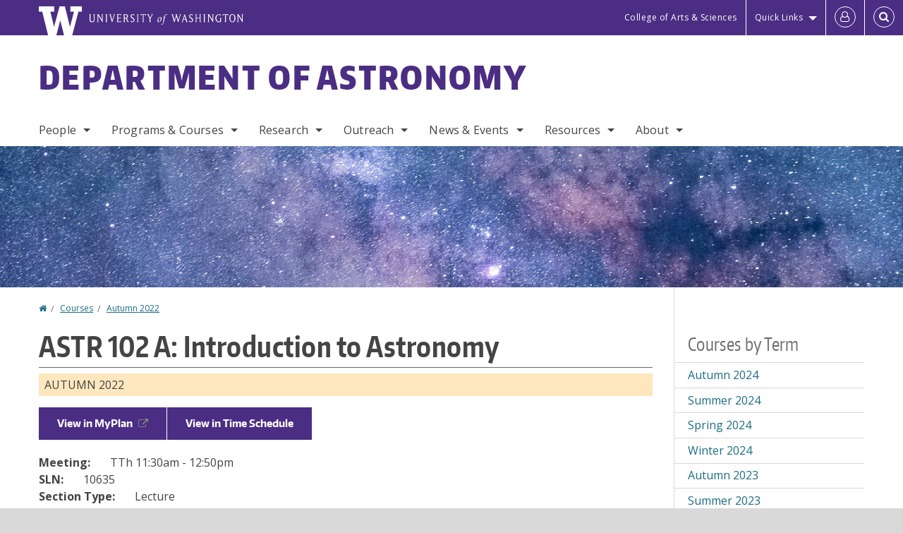

--- FILE ---
content_type: text/html; charset=UTF-8
request_url: https://astro.washington.edu/courses/2022/autumn/astr/102/a
body_size: 41470
content:
<!DOCTYPE html>
<html lang="en" dir="ltr">
  <head>
    <meta charset="utf-8" />
<script async src="https://www.googletagmanager.com/gtag/js?id=UA-25223004-43"></script>
<script>window.dataLayer = window.dataLayer || [];function gtag(){dataLayer.push(arguments)};gtag("js", new Date());gtag("set", "developer_id.dMDhkMT", true);gtag("config", "UA-25223004-43", {"groups":"default","anonymize_ip":true,"page_placeholder":"PLACEHOLDER_page_path","allow_ad_personalization_signals":false});gtag("config", "G-CPBMNL5L6C", {"groups":"default","page_placeholder":"PLACEHOLDER_page_location","allow_ad_personalization_signals":false});gtag("config", "G-SHNBKYT066", {"groups":"default","page_placeholder":"PLACEHOLDER_page_location","allow_ad_personalization_signals":false});</script>
<link rel="canonical" href="https://astro.washington.edu/courses/2022/autumn/astr/102/a" />
<meta name="Generator" content="Drupal 10 (https://www.drupal.org)" />
<meta name="MobileOptimized" content="width" />
<meta name="HandheldFriendly" content="true" />
<meta name="viewport" content="width=device-width, initial-scale=1.0" />
<meta content="ie=edge, chrome=1" http-equiv="x-ua-compatible" />
<meta http-equiv="ImageToolbar" content="false" />
<link rel="icon" href="/themes/custom/uwflorin_foundation/favicon.ico" type="image/vnd.microsoft.icon" />
<script>window.a2a_config=window.a2a_config||{};a2a_config.callbacks=[];a2a_config.overlays=[];a2a_config.templates={};a2a_config.no_3p = 1;</script>

    <title>ASTR 102 A Autumn 2022 | Department of Astronomy | University of Washington</title>
    <link rel="stylesheet" media="all" href="/sites/astro/files/css/css_nDSbbUg0jdynteRsTZILYAyC6x9raswHeqbUs-U26lo.css?delta=0&amp;language=en&amp;theme=uwflorin_foundation&amp;include=eJwty0EOgDAIAMEPkfIkQ6U1jQimhdj-Xg_edg5LzG6kC-mPVLupw25iPdtELpVCHMp0aXoi97hJ0k8Ya3i5MNMoEE_9pqZbtVAmb6Z4iGWSFxdnKFk" />
<link rel="stylesheet" media="all" href="/sites/astro/files/css/css_TtlkvNI2T-pesN-ob1FUMmhqHgxL_cW_4p6njUQl5Uk.css?delta=1&amp;language=en&amp;theme=uwflorin_foundation&amp;include=eJwty0EOgDAIAMEPkfIkQ6U1jQimhdj-Xg_edg5LzG6kC-mPVLupw25iPdtELpVCHMp0aXoi97hJ0k8Ya3i5MNMoEE_9pqZbtVAmb6Z4iGWSFxdnKFk" />
<link rel="stylesheet" media="print" href="/sites/astro/files/css/css_WNcZxZmiX-RpB5py6TpsWaGbHWDcRenWizR_OLarXzs.css?delta=2&amp;language=en&amp;theme=uwflorin_foundation&amp;include=eJwty0EOgDAIAMEPkfIkQ6U1jQimhdj-Xg_edg5LzG6kC-mPVLupw25iPdtELpVCHMp0aXoi97hJ0k8Ya3i5MNMoEE_9pqZbtVAmb6Z4iGWSFxdnKFk" />
<link rel="stylesheet" media="all" href="/sites/astro/files/css/css_5s9_6MN4aXc8goYyKLxZBbre-BvXaHsAkmnBUFKE0NQ.css?delta=3&amp;language=en&amp;theme=uwflorin_foundation&amp;include=eJwty0EOgDAIAMEPkfIkQ6U1jQimhdj-Xg_edg5LzG6kC-mPVLupw25iPdtELpVCHMp0aXoi97hJ0k8Ya3i5MNMoEE_9pqZbtVAmb6Z4iGWSFxdnKFk" />

    <script src="/core/assets/vendor/modernizr/modernizr.min.js?v=3.11.7"></script>

    <script type="application/ld+json">
      {
        "@context" : "https://schema.org",
        "@type" : "WebSite",
        "name" : "Department of Astronomy",
        "url" : "https://astro.washington.edu/"
      }
    </script>
  </head>
  <body class="lang-en section-courses header-size-large header-align-left heading-font-encodesans body-font-opensans color-blue accent-lightgray astro hide-text-formats front-no-max-width path-courses">
  <a href="#main-content" class="visually-hidden focusable skip-link">
    Skip to main content
  </a>
  
    <div class="dialog-off-canvas-main-canvas" data-off-canvas-main-canvas>
    
<div class="off-canvas-wrap" data-offcanvas>
  <div class="inner-wrap page ">
    <aside class="left-off-canvas-menu" role="complementary">
      
    </aside>

    <aside class="right-off-canvas-menu" role="complementary">
      
    </aside>

      
      <header class="l-header" role="banner" aria-label="Site header">

        <section id="uw-bar" role="complementary" aria-label="University of Washington links">
          <div class="row">
            <div class="column">
              <a href="https://www.washington.edu" class="uw-link">
              <div class="w-logo"><svg id="W_Logo" data-name="W Logo" xmlns="http://www.w3.org/2000/svg" viewBox="0 0 120.29 80.88" aria-labelledby="W_Title" role="img"><title id="W_Title">Washington</title><path d="M88.27,0V14.58H98.52L87.08,57.19,72.87,0H58.06L42.68,57.19,32.15,14.58H42.82V0H0V14.58H9.49s16.36,65.51,16.57,66.3H49L60,39.17c6.83,27.31,6.49,25.58,10.43,41.72h23c0.2-.78,17.43-66.3,17.43-66.3h9.41V0h-32Z" fill="#fff"/></svg></div>
              <div class="university-wordmark show-for-medium-up"><svg id="UW" data-name="University of Washington" xmlns="http://www.w3.org/2000/svg" viewBox="0 0 207.59 13.98" aria-labelledby="UW_Title" role="img"><title id="UW_Title">University of Washington</title><path d="M202.28,10.91V3.2l5.35,8.6h0.53V2.4L209,1.51h-2.69l0.89,0.89V8.94l-4.64-7.43h-2.13l0.87,0.89v8.52l-0.87.89h2.69Zm-8,.33c-2.06,0-2.77-2.46-2.77-4.59s0.72-4.59,2.77-4.59,2.79,2.46,2.79,4.59-0.72,4.59-2.79,4.59M190.2,6.66c0,2.62,1.48,5.37,4.12,5.37s4.13-2.76,4.13-5.37S197,1.28,194.32,1.28,190.2,4,190.2,6.66M185.55,11V2.28h2l1.1,1.1V1.51h-7.24V3.38l1.12-1.1h1.94V11l-0.8.82h2.76Zm-7.62-3.86v3.31a2.22,2.22,0,0,1-1.69.73c-2.28,0-3.44-2.3-3.44-4.52s1.45-4.52,3.44-4.52a1.57,1.57,0,0,1,1.26.49l1.13,1.12V2a4.6,4.6,0,0,0-2.39-.59,5,5,0,0,0-4.78,5.29c0,2.72,2,5.29,4.78,5.29a4.49,4.49,0,0,0,2.83-.75V7.13l0.8-.82h-2.76Zm-15.26,3.79V3.2l5.42,8.61h0.46V2.4l0.89-.89h-2.69l0.89,0.89V8.94L163,1.51h-2.13l0.87,0.89v8.52l-0.87.89h2.69Zm-7.38-9.4,0.82,0.82V11l-0.82.82h2.77L157.23,11V2.33l0.82-.82h-2.77Zm-9.14,5.13h4.33V11l-0.82.82h2.78L151.6,11V2.33l0.82-.82h-2.78l0.82,0.82V5.87h-4.33V2.33L147,1.51H144.2L145,2.33V11l-0.8.82H147L146.14,11V6.64Zm-4.64,2.3a2.28,2.28,0,0,0-1-2l-2.09-1.52a2.43,2.43,0,0,1-1.14-1.76,1.45,1.45,0,0,1,1.48-1.46,5.94,5.94,0,0,1,.66.12l0.91,1,1-1.43-2-.38a1.63,1.63,0,0,0-.49-0.05A2.59,2.59,0,0,0,136.17,4a3,3,0,0,0,1.33,2.36l2.11,1.52a1.75,1.75,0,0,1,.73,1.5,1.7,1.7,0,0,1-1.71,1.82,1.73,1.73,0,0,1-.72-0.14l-1-1.15-0.89,1.61,2,0.38a3.5,3.5,0,0,0,.61.07,3,3,0,0,0,2.86-3M130,3.8l1.41,4.26h-2.88ZM127.5,11l0.75-2.18h3.4L132.37,11l-0.8.8h2.91L133.66,11l-3.21-9.46h-0.52L126.66,11l-0.84.84h2.48Zm-10.95.8,2.36-7.45,2.29,7.45h0.52l3-9.47,0.84-.82h-2.48l0.8,0.8-2.18,7.12-2.11-7.12,0.8-.8h-2.91l0.82,0.82L118.49,3l-2,6.42-2.11-7.12,0.8-.8h-2.91l0.84,0.82L116,11.8h0.52ZM101.3,5.63L100.9,6l0,0.14h1.2c-0.19,1.31-.36,2.44-0.64,4.26-0.39,2.71-.72,3.67-1,3.9a0.53,0.53,0,0,1-.36.13,2,2,0,0,1-.64-0.22,0.34,0.34,0,0,0-.41.1,0.88,0.88,0,0,0-.25.49,0.58,0.58,0,0,0,.62.43,2.44,2.44,0,0,0,1.59-1c0.49-.61,1.16-2,1.72-5.29,0.1-.61.22-1.22,0.46-2.81L104.74,6l0.32-.38h-1.71c0.43-2.68.8-3.49,1.42-3.49a1.57,1.57,0,0,1,1.12.48,0.29,0.29,0,0,0,.41,0,0.86,0.86,0,0,0,.29-0.54,0.79,0.79,0,0,0-.87-0.61,3.22,3.22,0,0,0-2.33,1.22,6.55,6.55,0,0,0-1.15,3H101.3Zm-6.52,3.8c0-2.15,1.09-3.31,1.54-3.49a1.35,1.35,0,0,1,.48-0.12c0.72,0,1.14.55,1.14,1.67,0,1.88-1,3.59-1.57,3.8a1.43,1.43,0,0,1-.45.1c-0.81,0-1.15-.87-1.15-2m2.48-4.15a3.45,3.45,0,0,0-1.57.52,4.54,4.54,0,0,0-2.09,4,1.89,1.89,0,0,0,1.83,2.15,3.73,3.73,0,0,0,2.16-1A5.2,5.2,0,0,0,99.11,7.3a1.78,1.78,0,0,0-1.86-2m-16.8-3L83.05,7v4l-0.82.82H85L84.19,11V7l2.65-4.68,0.86-.84H85.15l0.8,0.8L83.78,6.17,81.73,2.31l0.8-.8H79.61ZM75,11V2.28h2l1.1,1.1V1.51H70.84V3.38L72,2.28h1.94V11l-0.8.82h2.76ZM65.69,1.51l0.82,0.82V11l-0.82.82h2.78L67.64,11V2.33l0.82-.82H65.69Zm-3,7.43a2.28,2.28,0,0,0-1-2L59.65,5.45a2.42,2.42,0,0,1-1.13-1.76A1.45,1.45,0,0,1,60,2.23a5.89,5.89,0,0,1,.66.12l0.91,1,1-1.43-2-.38A1.61,1.61,0,0,0,60,1.46,2.59,2.59,0,0,0,57.38,4a3,3,0,0,0,1.33,2.36l2.11,1.52a1.75,1.75,0,0,1,.73,1.5,1.7,1.7,0,0,1-1.71,1.82A1.72,1.72,0,0,1,59.13,11l-1-1.15-0.89,1.61,2,0.38a3.5,3.5,0,0,0,.61.07,3,3,0,0,0,2.86-3M49.48,2.28h1.26a2,2,0,0,1,2,2.06,1.93,1.93,0,0,1-2,1.9H49.48v-4Zm0,8.71V7H51l2.49,4.8h1.71L54.43,11l-2.3-4.22a2.7,2.7,0,0,0,1.94-2.41,3.08,3.08,0,0,0-3.33-2.84H47.54l0.8,0.82V11l-0.8.82H50.3Zm-4.62.82V9.92L43.76,11H40.63V6.71H43l0.82,0.82V5.12L43,5.94H40.63V2.28h3.12l1.1,1.1V1.51H38.7l0.8,0.82V11l-0.8.82h6.16ZM31.51,1.51H28.59l0.84,0.82,2.9,9.47h0.52l3-9.47,0.84-.82H34.19L35,2.31,32.82,9.43,30.7,2.31Zm-8,0,0.82,0.82V11l-0.82.82h2.77L25.47,11V2.33l0.82-.82H23.51Zm-9.58,9.4V3.2l5.52,8.6h0.36V2.4l0.89-.89H18L18.91,2.4V8.94L14.27,1.51H12.14L13,2.4v8.52l-0.87.89h2.69ZM2.35,9a3.07,3.07,0,0,0,3.19,3A3.21,3.21,0,0,0,8.87,9V2.4l0.87-.89H7.06L7.95,2.4V9a2.11,2.11,0,0,1-2.13,2.13A2.21,2.21,0,0,1,3.55,9V2.4l0.89-.89h-3L2.35,2.4V9Z" transform="translate(-1.46 -1.28)" fill="#fff"/></svg></div>
              </a>
            </div>
          </div>
          <div class="right-buttons">
            <a href="https://artsci.washington.edu" class="artsci-link show-for-medium-up">College of Arts &amp; Sciences</a>
                                  
        <h2 class="block-title visually-hidden" id="block-quicklinks-menu">Quick links</h2>
  <button href="#" data-dropdown="quick-links-menu-links" data-options="is_hover:true" aria-controls="quick-links-menu-links" aria-expanded="false" aria-haspopup="true" class="header-dropdown-button show-for-large-up">Quick Links</button>
        
              <ul region="quick_links" class="f-dropdown show-for-large-up" role="menu" data-dropdown-content="" aria-hidden="true" id="quick-links-menu-links">
              <li>
        <a href="/support-us" title="" tabindex="-1" data-drupal-link-system-path="node/262">Make a Gift</a>
              </li>
          <li>
        <a href="https://uw.edu/directory" title="" tabindex="-1">Directories</a>
              </li>
          <li>
        <a href="https://uw.edu/maps" title="" tabindex="-1">Maps</a>
              </li>
          <li>
        <a href="https://my.uw.edu" title="" tabindex="-1">MyUW</a>
              </li>
        </ul>
  


  
  
                                                          
        <h2 class="block-title visually-hidden" id="block-uwflorin-foundation-account-menu-menu">User account menu</h2>
      <div id="block-samlauthstatus" class="block-samlauthstatus block">
      <a href="/saml/login?destination=/courses/2022/autumn/astr/102/a" title="UWNetID Login" class="samlauth-login-link" aria-label="Log in">
        <span class="fa fa-user-o fa-fw" aria-hidden="true" />
      </a>
    </div>
  
  
                                              <div class="header-button">
  <a href="#" aria-controls="search-field" aria-expanded="false" id="search-toggle">Search</a>
  <div id="search-field" role="search" aria-hidden="true">
    <section class="flexible-google-cse-search-form block-flexiblegooglecustomsearchblock block" data-drupal-selector="flexible-google-cse-search-form" id="block-flexiblegooglecustomsearchblock">

                  
        <h2  class="block-title visually-hidden"></h2>
      

      
                  <form region="search" action="/search/google/" method="get" id="flexible-google-cse-search-form" accept-charset="UTF-8">
  <div class="js-form-item form-item js-form-type-textfield form-item-key-word js-form-item-key-word">
      <label for="edit-key-word">Search</label>
        <input placeholder="" data-drupal-selector="edit-key-word" type="text" id="edit-key-word" name="key-word" value="" size="15" maxlength="128" class="form-text" />

        </div>
<input data-drupal-selector="edit-searchbutton" type="submit" id="edit-searchbutton" value="Search" class="button js-form-submit form-submit" />

</form>

        
        
    </section>
  </div>
</div>
  
                                  </div>
        </section>

        
                  <div class="l-header-region row small-collapse">
            <div class="large-12 columns">
                    <div>
        
              
  <h2 class="block-title visually-hidden" id="block-uwflorin-foundation-main-menu-menu">Main menu</h2>
  

        

  <div class="contain-to-grid">
    <nav class="top-bar" data-topbar data-options="mobile_show_parent_link:true" role="navigation" aria-label="Main menu">
      <ul class="title-area">
        <li class="name">
          <h1 id="site-name"><a href="/" title="Department of Astronomy Home">Department of Astronomy</a></h1>
        </li>
        <li class="toggle-topbar menu-icon">
          <a href="#"><span>Menu</span></a>
        </li>
      </ul>
      <section class="top-bar-section">
                <ul  region="header" class="menu nav-bar main-nav" id="main-menu">
                                                                        <li class="has-dropdown first">
        <a href="/people" data-drupal-link-system-path="people">People</a>
                                          <ul  region="header" class="menu nav-bar main-nav dropdown" id="main-menu">
                                                                          <li class="leaf first">
        <a href="/people" title="" data-drupal-link-system-path="people">Full Directory</a>
              </li>
                                                        <li class="leaf">
        <a href="/people/faculty" title="" data-drupal-link-system-path="node/331">Faculty</a>
              </li>
                                                        <li class="leaf">
        <a href="/people/researcher" title="" data-drupal-link-system-path="node/332">Researchers</a>
              </li>
                                                        <li class="leaf">
        <a href="/people/postdoc" title="" data-drupal-link-system-path="node/334">Postdoctoral Scholars</a>
              </li>
                                                        <li class="leaf">
        <a href="/people/graduate-student" data-drupal-link-system-path="people/graduate-student">Graduate Students</a>
              </li>
                                                        <li class="leaf">
        <a href="/people/staff" title="" data-drupal-link-system-path="node/335">Staff</a>
              </li>
                                                                      <li class="has-dropdown last">
        <a href="/alumni" data-drupal-link-system-path="node/267">Alumni</a>
                                          <ul  region="header" class="menu nav-bar main-nav dropdown" id="main-menu">
                                                                          <li class="leaf first">
        <a href="/alumni" title="" data-drupal-link-system-path="node/267">Alumni News</a>
              </li>
                                                                      <li class="leaf last">
        <a href="/alumni-update" data-drupal-link-system-path="webform/alumni_update">Submit an Update</a>
              </li>
      </ul>
  
              </li>
      </ul>
  
              </li>
                                                        <li class="has-dropdown">
        <a href="/programs-courses" data-drupal-link-system-path="node/260">Programs &amp; Courses</a>
                                          <ul  region="header" class="menu nav-bar main-nav dropdown" id="main-menu">
                                                                          <li class="has-dropdown first">
        <a href="/undergraduate-program" title="" data-drupal-link-system-path="node/264">Undergraduate</a>
                                          <ul  region="header" class="menu nav-bar main-nav dropdown" id="main-menu">
                                                                          <li class="leaf first">
        <a href="/undergraduate-program" title="" data-drupal-link-system-path="node/264">Major in Astronomy</a>
              </li>
                                                                      <li class="leaf last">
        <a href="http://depts.washington.edu/premap/" title="">Pre-Major</a>
              </li>
      </ul>
  
              </li>
                                                        <li class="has-dropdown">
        <a href="/graduate-program" data-drupal-link-system-path="node/265">Graduate</a>
                                          <ul  region="header" class="menu nav-bar main-nav dropdown" id="main-menu">
                                                                          <li class="leaf first">
        <a href="/graduate-admissions" data-drupal-link-system-path="node/289">Admissions</a>
              </li>
                                                        <li class="leaf">
        <a href="/interdisciplinary-tracks" data-drupal-link-system-path="node/305">Interdisciplinary Tracks</a>
              </li>
                                                        <li class="leaf">
        <a href="/financial-support" data-drupal-link-system-path="node/292">Financial Support</a>
              </li>
                                                        <li class="leaf">
        <a href="/timeline-and-requirements" data-drupal-link-system-path="node/310">Timeline &amp; Requirements</a>
              </li>
                                                                      <li class="leaf last">
        <a href="/grad-faqs" data-drupal-link-system-path="node/290">Grad FAQs</a>
              </li>
      </ul>
  
              </li>
                                                        <li class="leaf">
        <a href="/postdoctoral-program" data-drupal-link-system-path="node/291">Postdoctoral Program</a>
              </li>
                                                        <li class="leaf">
        <a href="/high-school" data-drupal-link-system-path="node/318">High School</a>
              </li>
                                                                      <li class="has-dropdown last">
        <a href="/courses" title="" data-drupal-link-system-path="courses">Courses</a>
                                          <ul  region="header" class="menu nav-bar main-nav dropdown" id="main-menu">
                                                                                        <li class="leaf first last">
        <a href="/courses" title="" data-drupal-link-system-path="courses">Upcoming Courses</a>
              </li>
      </ul>
  
              </li>
      </ul>
  
              </li>
                                                        <li class="has-dropdown">
        <a href="/research" data-drupal-link-system-path="node/271">Research</a>
                                          <ul  region="header" class="menu nav-bar main-nav dropdown" id="main-menu">
                                                                          <li class="leaf first">
        <a href="/research" title="" data-drupal-link-system-path="node/271">Research Areas</a>
              </li>
                                                        <li class="leaf">
        <a href="/centers-institutes" data-drupal-link-system-path="node/274">Centers &amp; Institutes</a>
              </li>
                                                                      <li class="leaf last">
        <a href="/observing-facilities" data-drupal-link-system-path="node/293">Observing Facilities</a>
              </li>
      </ul>
  
              </li>
                                                        <li class="has-dropdown">
        <a href="/outreach" data-drupal-link-system-path="node/306">Outreach</a>
                                          <ul  region="header" class="menu nav-bar main-nav dropdown" id="main-menu">
                                                                          <li class="leaf first">
        <a href="/uw-mobile-planetarium" data-drupal-link-system-path="node/307">UW Mobile Planetarium</a>
              </li>
                                                        <li class="leaf">
        <a href="/uw-planetarium" data-drupal-link-system-path="node/308">UW Planetarium</a>
              </li>
                                                        <li class="leaf">
        <a href="/jacobsen-observatory" data-drupal-link-system-path="node/298">Jacobsen Observatory</a>
              </li>
                                                        <li class="leaf">
        <a href="/astronomy-tap" data-drupal-link-system-path="node/296">Astronomy on Tap</a>
              </li>
                                                                      <li class="leaf last">
        <a href="/education-clearinghouse" data-drupal-link-system-path="node/319">Education Clearinghouse</a>
              </li>
      </ul>
  
              </li>
                                                        <li class="has-dropdown">
        <a href="/news" title="" data-drupal-link-system-path="news">News &amp; Events</a>
                                          <ul  region="header" class="menu nav-bar main-nav dropdown" id="main-menu">
                                                                          <li class="leaf first">
        <a href="/news/recent" title="" data-drupal-link-system-path="news/recent">Recent News</a>
              </li>
                                                        <li class="leaf">
        <a href="/calendar" data-drupal-link-system-path="calendar">Calendar</a>
              </li>
                                                        <li class="leaf">
        <a href="/newsletter" data-drupal-link-system-path="newsletter">Newsletter</a>
              </li>
                                                        <li class="leaf">
        <a href="/colloquia" data-drupal-link-system-path="node/312">Colloquia</a>
              </li>
                                                                      <li class="leaf last">
        <a href="/seminars" data-drupal-link-system-path="node/313">Seminars</a>
              </li>
      </ul>
  
              </li>
                                                        <li class="has-dropdown">
        <a href="/resources" data-drupal-link-system-path="node/261">Resources</a>
                                          <ul  region="header" class="menu nav-bar main-nav dropdown" id="main-menu">
                                                                          <li class="leaf first">
        <a href="/advising" data-drupal-link-system-path="node/285">Advising</a>
              </li>
                                                        <li class="leaf">
        <a href="/research-computing" data-drupal-link-system-path="node/311">Computing</a>
              </li>
                                                        <li class="leaf">
        <a href="/student-groups" data-drupal-link-system-path="node/286">Student Groups</a>
              </li>
                                                        <li class="leaf">
        <a href="/voicing-concerns" data-drupal-link-system-path="node/287">Voicing Concerns</a>
              </li>
                                                        <li class="has-dropdown">
        <a href="/teaching" data-drupal-link-system-path="node/320">Teaching</a>
                                          <ul  region="header" class="menu nav-bar main-nav dropdown" id="main-menu">
                                                                          <li class="leaf first">
        <a href="/teaching" data-drupal-link-system-path="node/320">Overview</a>
              </li>
                                                        <li class="leaf">
        <a href="/education-clearinghouse" data-drupal-link-system-path="node/319">Education Clearinghouse</a>
              </li>
                                                        <li class="leaf">
        <a href="/readergraders" data-drupal-link-system-path="node/402">Reader/Grader Positions</a>
              </li>
                                                                      <li class="leaf last">
        <a href="/grad-tas" data-drupal-link-system-path="node/322">TA Guide</a>
              </li>
      </ul>
  
              </li>
                                                                      <li class="has-dropdown last">
        <a href="/administrative-contacts" data-drupal-link-system-path="node/275">Departmental Users</a>
                                          <ul  region="header" class="menu nav-bar main-nav dropdown" id="main-menu">
                                                                          <li class="leaf first">
        <a href="/administrative-contacts" data-drupal-link-system-path="node/275">Staff Contacts</a>
              </li>
                                                        <li class="leaf">
        <a href="/travel-and-expense-policies-and-reimbursement-forms" data-drupal-link-system-path="node/288">Forms</a>
              </li>
                                                        <li class="leaf">
        <a href="/room-and-resource-reservations" data-drupal-link-system-path="node/294">Room Reservations</a>
              </li>
                                                                      <li class="leaf last">
        <a href="/astronomy-department-mailing-lists" data-drupal-link-system-path="node/321">Mailing Lists</a>
              </li>
      </ul>
  
              </li>
      </ul>
  
              </li>
                                                                      <li class="has-dropdown last">
        <a href="/about" data-drupal-link-system-path="node/259">About</a>
                                          <ul  region="header" class="menu nav-bar main-nav dropdown" id="main-menu">
                                                                          <li class="leaf first">
        <a href="/about" title="" data-drupal-link-system-path="node/259">Department Profile</a>
              </li>
                                                        <li class="leaf">
        <a href="/diversity" data-drupal-link-system-path="node/272">Diversity</a>
              </li>
                                                        <li class="leaf">
        <a href="/support-us" data-drupal-link-system-path="node/262">Support Us</a>
              </li>
                                                        <li class="leaf">
        <a href="/stay-connected" data-drupal-link-system-path="node/263">Stay Connected</a>
              </li>
                                                                      <li class="leaf last">
        <a href="/contact" data-drupal-link-system-path="node/270">Contact Us</a>
              </li>
      </ul>
  
              </li>
      </ul>
  
                  
              <ul id="secondary-menu" class="f-dropdown hide-for-large-up" role="menu" data-dropdown-content="" aria-hidden="true">
              <li>
        <a href="/support-us" title="" tabindex="-1" data-drupal-link-system-path="node/262">Make a Gift</a>
              </li>
          <li>
        <a href="https://uw.edu/directory" title="" tabindex="-1">Directories</a>
              </li>
          <li>
        <a href="https://uw.edu/maps" title="" tabindex="-1">Maps</a>
              </li>
          <li>
        <a href="https://my.uw.edu" title="" tabindex="-1">MyUW</a>
              </li>
        </ul>
  


                      </section>
    </nav>
  </div>


  
  
      </div>
  
            </div>
          </div>
        
        <!-- Configurable background image for banner -->
                  <div class="banner-image" style="background-image: url('/sites/astro/files/ast_internal_page_banner.jpg')"></div>
        
      </header>

      <div class="row">
                              </div>

      
      
      <main id="main" class="row l-main" role="main">
        <div class="large-9 main columns">
                    <a id="main-content"></a>
                    <section>
                                <div>
        <div data-drupal-messages-fallback class="hidden"></div>
<section id="block-uwflorin-foundation-breadcrumbs" class="block-uwflorin-foundation-breadcrumbs block">
  
  
    

  
            <nav role="navigation" aria-labelledby="system-breadcrumb">
    <h2 id="system-breadcrumb" class="visually-hidden">You are here</h2>
    <ul class="breadcrumbs">
          <li>
                  <a href="/">Home</a>
              </li>
          <li>
                  <a href="/courses">Courses</a>
              </li>
          <li>
                  <a href="/courses/2022/autumn/all">Autumn 2022</a>
              </li>
        </ul>
  </nav>

    
    
  </section>
<section id="block-uwflorin-foundation-page-title" class="block-uwflorin-foundation-page-title block">
  
  
    

  
          
  <h1>ASTR 102 A: Introduction to Astronomy</h1>


    
    
  </section>
<section id="block-uwflorin-foundation-content" class="block-uwflorin-foundation-content block">
  
  
    

  
          <article role="article" class="node-course-section clearfix">
  <div class="view-mode-full">

    <div class="field field-wrapper field-name-field-academic-term field-item autumn clearfix">
      Autumn 2022 
    </div>

          <div class="field course-actions clearfix">
                  <a href="https://myplan.uw.edu/course/#/courses/ASTR%20102" target="_blank">View in MyPlan</a>
                          <a href="http://www.washington.edu/students/timeschd/AUT2022/astro.html#astr102" target="_blank">View in Time Schedule</a>
                      </div>
    
          <div class="field field-wrapper field-name-field-meetings field-label-inline clearfix">
        <div class="field-label">Meeting:</div>
        <div class="field-items">
                      <div class="field-item">TTh 11:30am - 12:50pm</div>
                  </div>
      </div>
    
          <div class="field field-wrapper field-name-field-sln field-label-inline clearfix">
        <div class="field-label">SLN:</div>
        <div class="field-items">
          <div class="field-item">10635</div>
        </div>
      </div>
    
          <div class="field field-wrapper field-name-field-section-type field-label-inline clearfix">
        <div class="field-label">Section Type:</div>
        <div class="field-items">
          <div class="field-item">Lecture</div>
        </div>
      </div>
    
    
          <div class="field field-wrapper field-name-field-instructors field-label-above">
        <div class="field-label">Instructor:</div>
        <div class="field-items">
                      <div class="field-item"><div><a href="/people/sarah-tuttle"><article>
  
      <div class="field-wrapper field field-media--field-media-image field-name-field-media-image field-type-image field-label-hidden">
    <div class="field-items">
          <div class="field-item">  <img loading="lazy" src="/sites/astro/files/styles/portrait_small/public/photos/sarah_tuttle.png?itok=0rC9ztm1" width="100" height="125" alt="Sarah Tuttle" />


</div>
      </div>
</div>

  </article>
</a><a href="/people/sarah-tuttle">Sarah Tuttle</a></div>
</div>
                  </div>
      </div>
    
    
    
          <div class="field field-wrapper field-name-field-catalog-description field--type-text-long field-label-above">
        <div class="field-label">Catalog Description:</div>
        <div class="field-items">        
          <div class="field-item">Emphasis on mathematical and physical comprehension of nature, the sun, stars, galaxies, and cosmology. Designed for students who have had algebra and trigonometry and high school or introductory-level college physics. Cannot be taken for credit if credit has already been earned for ASTR 201. Course equivalent to: T PHYS 111. Course overlaps with: ASTR 101 and ASTR 301. Offered: A.</div>
        </div>
      </div>
    
    
          <div class="field field-wrapper field-name-field-ge-requirements field-label-above">
        <div class="field-label">GE Requirements Met:</div>
        <div class="field-items">
                      <div class="field-item">Natural Sciences (NSc)</div>
                      <div class="field-item">Quantitative and Symbolic Reasoning (QSR)</div>
                  </div>
      </div>
    
    
    
    <div class="field field-wrapper field-name-field-credits field-label-inline clearfix">
      <div class="field-label">Credits:</div>
      <div class="field-items">
        <div class="field-item">5.0</div>
      </div>
    </div>

    <div class="field field-wrapper field-name-field-status field-label-inline clearfix">
      <div class="field-label">Status:</div>
      <div class="field-items">
        <div class="field-item">Active</div>
      </div>
    </div>

    <div class="field field-wrapper field-name-field-updated field-label-inline clearfix">
      <div class="field-label">Last updated:</div>
      <div class="field-items">
        <div class="field-item">January 14, 2026 - 7:57 pm</div>
      </div>
    </div>

    
  </div>
</article>

    
    
  </section>

      </div>
  
                      </section>
        </div>
                          <aside role="complementary" aria-label="Sidebar 2" id="sidebar-second" class="large-3 sidebar-second columns sidebar">
                  <div>
        <section class="item-list block-coursesbyterm block" id="block-coursesbyterm">
  
  
      <h2  class="block-title">Courses by Term</h2>
    

  
          <div region="sidebar_second"><ul><li><a href="/courses/2024/autumn/all">Autumn 2024</a></li><li><a href="/courses/2024/summer/all">Summer 2024</a></li><li><a href="/courses/2024/spring/all">Spring 2024</a></li><li><a href="/courses/2024/winter/all">Winter 2024</a></li><li><a href="/courses/2023/autumn/all">Autumn 2023</a></li><li><a href="/courses/2023/summer/all">Summer 2023</a></li><li><a href="/courses/2023/spring/all">Spring 2023</a></li><li><a href="/courses/2023/winter/all">Winter 2023</a></li><li><a href="/courses/2022/autumn/all">Autumn 2022</a></li><li><a href="/courses/2022/summer/all">Summer 2022</a></li><li><a href="/courses/2022/spring/all">Spring 2022</a></li><li><a href="/courses/2022/winter/all">Winter 2022</a></li><li><a href="/courses/2021/autumn/all">Autumn 2021</a></li><li><a href="/courses/2021/summer/all">Summer 2021</a></li><li><a href="/courses/2021/spring/all">Spring 2021</a></li><li><a href="/courses/2021/winter/all">Winter 2021</a></li><li><a href="/courses/2020/autumn/all">Autumn 2020</a></li></ul></div>

    
    
  </section>

      </div>
  
          </aside>
              </main>

      <section id="footer-top" class="l-footer-top" role="complementary" aria-label="Social media links">
        <a href="/support-us" class="button support-button" id="giving-link-footer"><span class='fa fa-heart-o fa-2x'>&nbsp;</span> Support Astronomy</a>
        <div class="row">
          <div class="columns large-8 xlarge-9 small-centered large-uncentered">
            <ul class="stay-connected links inline"><li><a href="https://www.instagram.com/uw_astronomy."><span class="fa-container"><span class="fa fa-instagram fa-2x">&nbsp;</span></span><span class="hidden-for-small-only">Instagram</span></a></li><li><a href="/newsletter"><span class="fa-container"><span class="fa fa-envelope-o fa-2x">&nbsp;</span></span><span class="hidden-for-small-only">Newsletter</span></a></li></ul>
          </div>
        </div>
      </section>

      <footer id="footer" class="l-footer" role="contentinfo" aria-label="Contact and copyright">
        <div class="row">
            <div class="footer columns">
              <div class="row">
                <div class="medium-4 large-3 columns"><p>Department of Astronomy<br />
University of Washington<br />
Physics-Astronomy Bldg, Room C319<br />
Box 351580<br />
Seattle, WA 98195-1700</p></div>
<div class="medium-4 large-3 columns"><p>Main Office: 206.543.6287<br />
<a href="mailto:uwastro@uw.edu">uwastro@uw.edu</a></p></div>
<div class="medium-4 large-3 columns"><p><a href="http://www.washington.edu/online/privacy">Privacy</a><br />
<a href="http://www.washington.edu/online/terms">Terms</a><br />
<a href="/sitemap">Site Map</a><br />
<a href="/alumni-update">Alumni Update</a><br />
<a href="/contact">Contact Us</a></p></div>
<div class="medium-4 large-3 columns end hide-for-print"></div>

              </div>
            </div>
          
                    <div class="copyright columns">
            &copy; 2026 <a href="http://uw.edu">University of Washington</a>. All rights reserved.
          </div>
        </div>
      </footer>
   
    <a class="exit-off-canvas"></a>

  </div>
</div>

  </div>

  
  <script type="application/json" data-drupal-selector="drupal-settings-json">{"path":{"baseUrl":"\/","pathPrefix":"","currentPath":"courses\/2022\/autumn\/astr\/102\/a","currentPathIsAdmin":false,"isFront":false,"currentLanguage":"en"},"pluralDelimiter":"\u0003","suppressDeprecationErrors":true,"colorbox":{"opacity":"0.85","current":"{current} of {total}","previous":"\u00ab Prev","next":"Next \u00bb","close":"Close","maxWidth":"98%","maxHeight":"98%","fixed":true,"mobiledetect":true,"mobiledevicewidth":"480px"},"google_analytics":{"account":"UA-25223004-43","trackOutbound":true,"trackMailto":true,"trackTel":true,"trackDownload":true,"trackDownloadExtensions":"7z|aac|arc|arj|asf|asx|avi|bin|csv|doc(x|m)?|dot(x|m)?|exe|flv|gif|gz|gzip|hqx|jar|jpe?g|js|mp(2|3|4|e?g)|mov(ie)?|msi|msp|pdf|phps|png|ppt(x|m)?|pot(x|m)?|pps(x|m)?|ppam|sld(x|m)?|thmx|qtm?|ra(m|r)?|sea|sit|tar|tgz|torrent|txt|wav|wma|wmv|wpd|xls(x|m|b)?|xlt(x|m)|xlam|xml|z|zip","trackColorbox":true},"data":{"extlink":{"extTarget":false,"extTargetAppendNewWindowLabel":"(opens in a new window)","extTargetNoOverride":false,"extNofollow":false,"extTitleNoOverride":false,"extNoreferrer":true,"extFollowNoOverride":false,"extClass":"ext","extLabel":"","extImgClass":false,"extSubdomains":true,"extExclude":"","extInclude":"","extCssExclude":"#block-addtoanybuttons, .english .llc-icons, .upcoming-prods","extCssInclude":"","extCssExplicit":".main, #block-uw-castrum-dwf-content","extAlert":false,"extAlertText":"This link will take you to an external web site. We are not responsible for their content.","extHideIcons":true,"mailtoClass":"0","telClass":"0","mailtoLabel":"","telLabel":"","extUseFontAwesome":true,"extIconPlacement":"append","extPreventOrphan":false,"extFaLinkClasses":"fa fa-external-link","extFaMailtoClasses":"fa fa-envelope-o","extAdditionalLinkClasses":"","extAdditionalMailtoClasses":"","extAdditionalTelClasses":"","extFaTelClasses":"fa fa-phone","whitelistedDomains":[],"extExcludeNoreferrer":""}},"ajaxTrustedUrl":{"\/search\/google\/":true},"user":{"uid":0,"permissionsHash":"a2ba7b4efe8a92b17e1e4b410bbe2a61e68cd14faf0c1421993d10658efca7fb"}}</script>
<script src="/core/assets/vendor/jquery/jquery.min.js?v=3.7.1"></script>
<script src="/core/assets/vendor/once/once.min.js?v=1.0.1"></script>
<script src="/core/misc/drupalSettingsLoader.js?v=10.5.7"></script>
<script src="/core/misc/drupal.js?v=10.5.7"></script>
<script src="/core/misc/drupal.init.js?v=10.5.7"></script>
<script src="/modules/contrib/jquery_ui/assets/vendor/jquery.ui/ui/version-min.js?v=1.13.2"></script>
<script src="/modules/contrib/jquery_ui/assets/vendor/jquery.ui/ui/data-min.js?v=1.13.2"></script>
<script src="/modules/contrib/jquery_ui/assets/vendor/jquery.ui/ui/disable-selection-min.js?v=1.13.2"></script>
<script src="/modules/contrib/jquery_ui/assets/vendor/jquery.ui/ui/focusable-min.js?v=1.13.2"></script>
<script src="/modules/contrib/jquery_ui/assets/vendor/jquery.ui/ui/form-min.js?v=1.13.2"></script>
<script src="/modules/contrib/jquery_ui/assets/vendor/jquery.ui/ui/ie-min.js?v=1.13.2"></script>
<script src="/modules/contrib/jquery_ui/assets/vendor/jquery.ui/ui/keycode-min.js?v=1.13.2"></script>
<script src="/modules/contrib/jquery_ui/assets/vendor/jquery.ui/ui/labels-min.js?v=1.13.2"></script>
<script src="/modules/contrib/jquery_ui/assets/vendor/jquery.ui/ui/plugin-min.js?v=1.13.2"></script>
<script src="/modules/contrib/jquery_ui/assets/vendor/jquery.ui/ui/safe-active-element-min.js?v=1.13.2"></script>
<script src="/modules/contrib/jquery_ui/assets/vendor/jquery.ui/ui/safe-blur-min.js?v=1.13.2"></script>
<script src="/modules/contrib/jquery_ui/assets/vendor/jquery.ui/ui/scroll-parent-min.js?v=1.13.2"></script>
<script src="/modules/contrib/jquery_ui/assets/vendor/jquery.ui/ui/tabbable-min.js?v=1.13.2"></script>
<script src="/modules/contrib/jquery_ui/assets/vendor/jquery.ui/ui/unique-id-min.js?v=1.13.2"></script>
<script src="/modules/contrib/jquery_ui/assets/vendor/jquery.ui/ui/widget-min.js?v=1.13.2"></script>
<script src="/modules/contrib/jquery_ui/assets/vendor/jquery.ui/ui/widgets/accordion-min.js?v=1.13.2"></script>
<script src="/modules/contrib/blazy/js/dblazy.min.js?t8uijk"></script>
<script src="/modules/contrib/blazy/js/plugin/blazy.once.min.js?t8uijk"></script>
<script src="/modules/contrib/blazy/js/plugin/blazy.sanitizer.min.js?t8uijk"></script>
<script src="/modules/contrib/blazy/js/plugin/blazy.dom.min.js?t8uijk"></script>
<script src="https://static.addtoany.com/menu/page.js" defer></script>
<script src="/modules/contrib/addtoany/js/addtoany.js?v=10.5.7"></script>
<script src="/modules/contrib/colorbox/js/colorbox.js?v=10.5.7"></script>
<script src="/modules/contrib/colorbox/styles/default/colorbox_style.js?v=10.5.7"></script>
<script src="/libraries/colorbox/jquery.colorbox-min.js?v=10.5.7"></script>
<script src="/modules/custom/dwf_utils/js/open_colorbox.js?t8uijk"></script>
<script src="/modules/contrib/extlink/js/extlink.js?v=10.5.7"></script>
<script src="/modules/contrib/google_analytics/js/google_analytics.js?v=10.5.7"></script>
<script src="/themes/contrib/zurb_foundation/js/foundation.min.js?v=10.5.7"></script>
<script src="/themes/custom/uwflorin_foundation/js/app.min.js?t8uijk"></script>
<script src="//www.washington.edu/static/alert.js"></script>
<script src="/themes/contrib/zurb_foundation/js/top_bar_active.js?v=10.5.7"></script>

  </body>
</html>
